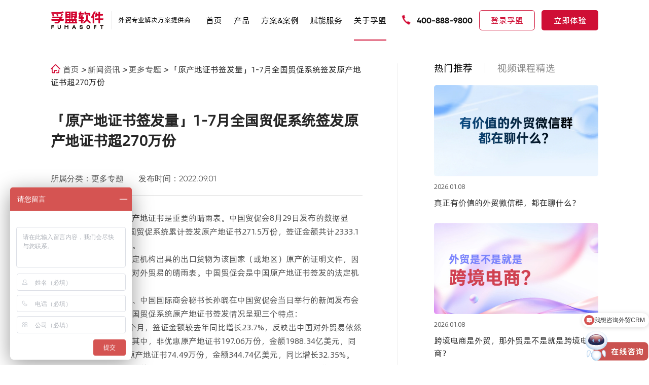

--- FILE ---
content_type: text/html; charset=utf-8
request_url: https://www.fumasoft.com/news/949.html
body_size: 15410
content:
<!DOCTYPE html>
<html>
<head>
    <meta charset="utf-8">
    <meta http-equiv="X-UA-Compatible" content="IE=edge">
    <meta name="viewport" content="width=device-width, initial-scale=1.0">
    <title>「原产地证书签发量」1-7月全国贸促系统签发原产地证书超270万份-孚盟软件</title>
    <meta name="description" content="">
    <meta name="keywords" content="">
    <meta name="canonical" content='https://www.fumasoft.com/news/949.html'>
    <meta name="applicable-device" content="pc,mobile">
    <meta http-equiv="Cache-Control" content="no-transform"/> 
    <meta http-equiv="Cache-Control" content="no-siteapp"/>
    <link rel="stylesheet" href="/template/default/pc/skin/css/newstyle.css">
    <!--<link rel="stylesheet" href="/template/default/pc/skin/css/animate.css">-->
    <!--<link rel="stylesheet" href="/template/default/pc/skin/css/swiper-bundle.min.css">-->
    <!--<link rel="stylesheet" href="/template/default/pc/skin/css/share.min.css">-->
    <link rel="stylesheet" href="/template/default/pc/skin/layui/css/layui.css">
    <!--<link rel="stylesheet" href="/template/default/pc/skin/css/public.css">-->
    <!--<link rel="stylesheet" href="/template/default/pc/skin/css/style.css">-->
    <link rel="shortcut icon" href="/favicon.ico">
    
    <script src="//g.alicdn.com/frontend-lib/frontend-lib/2.3.74/antidom.js"></script><script src="//o.alicdn.com/frontend-lib/common-lib/jquery.min.js"></script><script src="/template/default/pc/skin/js/newjavascript.js"></script>
    <!--<script src="/template/default/pc/skin/js/jquery-3.3.1.min.js"></script>-->
    <!--<script src="/template/default/pc/skin/js/swiper.min.js"></script>-->
    <!--<script src="/template/default/pc/skin/js/swiper.animate1.0.2.min.js"></script>-->
    <!--<script src="/template/default/pc/skin/js/jquery.share.min.js"></script>-->
    <script src="/template/default/pc/skin/layui/layui.js"></script>
    <!--<meta http-equiv="Content-Security-Policy" content="upgrade-insecure-requests">-->
    <script>
var _hmt = _hmt || [];
(function() {
  if (window.location.hostname !== 'www.fumasoft.com' && 
      window.location.hostname !== 'fumasoft.com') {
    return;
  }
  var hm = document.createElement("script");
  hm.src = "https://hm.baidu.com/hm.js?c0a2a7df2324000edb9e536b3ad13cec";
  var s = document.getElementsByTagName("script")[0]; 
  s.parentNode.insertBefore(hm, s);
})();
</script>
<!-- Google tag (gtag.js) -->
<script async src="https://www.googletagmanager.com/gtag/js?id=G-SQZS4NKF2J"></script>
<script>
  window.dataLayer = window.dataLayer || [];
  function gtag(){dataLayer.push(arguments);}
  gtag('js', new Date());

  gtag('config', 'G-SQZS4NKF2J');
</script><!--tongji-->


</head>
<body>


<header class="header_container">
    <div class="w1620">
        <div class="box flexBetween">
            <div class="boxLeft ">
                <div class="flexBetween">
                    <div class="left">
                        <a href="/">
                            <img src="/uploads/allimg/20231101/069b566f7bc620a338f6954f2eb38c3c.png" alt="" class="img1">
                            <img src="/uploads/allimg/20231101/afdd5f9aa3c3bb8d52cee3c5b1cd051b.png" alt="" class="img2">
                        </a>
                    </div>
                    <div class="right">
                         外贸专业解决方案提供商                    </div>
                </div>
            </div>
            <nav class="flexCenter">
                <div class="item ">
                    <p><a href="/"> 首页 </a></p>
                </div>
                                <div class="item ">
                    <p><a href="/MX.html"> 产品 </a></p>
                    <section class="product_nav">
                        <div class="main flexBetween">

                            <div class="_left">
                                <ul>
                                                                        <li class="active"><a href="/business2.html"> <img src="/uploads/allimg/20230814/55139eb456e05fb83fcfbf3e431b1dbe.png" alt=""> 获客管理</a></li>
                                                                        <li class=""><a href="/MX.html"> <img src="/uploads/allimg/20230814/d14b792d28460a0f118eeb49333ad913.png" alt=""> 外贸客户管理</a></li>
                                                                        <li class=""><a href="/ERP.html"> <img src="/uploads/allimg/20231115/553648e6acedf4614ff463405e6cafc3.png" alt=""> 外贸业务管理</a></li>
                                                                        <li class=""><a href="/whatsapp.html"> <img src="/uploads/allimg/20240702/22c57fe9c35c731b1cf2a46ebf4e4fb7.png" alt=""> WhatsApp管理</a></li>
                                                                        <li class=""><a href="/ai.html"> <img src="/uploads/allimg/20240704/ca962b40664571f15365d64a79eff323.png" alt=""> 孚盟AI Pro</a></li>
                                                                    </ul>

                            </div>
                            <div class="_right ">
                                                                <div class="toggleMain active">
                                    <div class="flexStart">
                                                                                <div class="ite">
                                            <h5> <a href="/business2.html">找买家</a></h5>
                                                                                        <ul>
                                                                                                    <li><a href="/business2.html"> 贸易大数据</a></li>
                                                                                                    <li><a href="/business2.html"> 全网搜索</a></li>
                                                                                                    <li><a href="/business2.html"> AI自动开发</a></li>
                                                                                                    <li><a href="/business2.html"> 社媒获客</a></li>
                                                                                            </ul>
                                                                                    </div>
                                                                                <div class="ite">
                                            <h5> <a href="/check.html">客户背调</a></h5>
                                                                                        <ul>
                                                                                                    <li><a href="/check.html"> 采购商品</a></li>
                                                                                                    <li><a href="/check.html"> 采购周期</a></li>
                                                                                                    <li><a href="/check.html"> 供应链上下游</a></li>
                                                                                                    <li><a href="/check.html"> 供应链变更</a></li>
                                                                                            </ul>
                                                                                    </div>
                                                                                <div class="ite">
                                            <h5> <a href="/chance.html">商机获取</a></h5>
                                                                                        <ul>
                                                                                                    <li><a href="/chance.html"> 邮件营销 </a></li>
                                                                                                    <li><a href="/chance.html"> WhatsApp营销 </a></li>
                                                                                                    <li><a href="/chance.html"> 营销内容管理</a></li>
                                                                                                    <li><a href="/chance.html"> 营销分析</a></li>
                                                                                            </ul>
                                                                                    </div>
                                        
                                    </div>
                                </div>
                                                                <div class="toggleMain ">
                                    <div class="flexStart">
                                                                                <div class="ite">
                                            <h5> <a href="/MX.html?c=21#product">客户管理</a></h5>
                                                                                        <ul>
                                                                                                    <li><a href="/MX.html"> 智能建档</a></li>
                                                                                                    <li><a href="/MX.html"> 客户标签管理</a></li>
                                                                                                    <li><a href="/MX.html"> 客户跟进管理</a></li>
                                                                                                    <li><a href="/MX.html"> 联系人管理</a></li>
                                                                                                    <li><a href="/MX.html"> 客户移交管理</a></li>
                                                                                            </ul>
                                                                                    </div>
                                                                                <div class="ite">
                                            <h5> <a href="/MX.html?c=22#product">公海客户</a></h5>
                                                                                        <ul>
                                                                                                    <li><a href="/MX.html"> 分配/领取管理</a></li>
                                                                                                    <li><a href="/MX.html"> 私海保护管理</a></li>
                                                                                                    <li><a href="/MX.html"> 流转周期管理</a></li>
                                                                                            </ul>
                                                                                    </div>
                                                                                <div class="ite">
                                            <h5> <a href="/MX.html?c=23#product">邮件管理</a></h5>
                                                                                        <ul>
                                                                                                    <li><a href="/MX.html"> 自动分发管理</a></li>
                                                                                                    <li><a href="/MX.html"> 智能识别</a></li>
                                                                                                    <li><a href="/MX.html"> 下属邮件管理</a></li>
                                                                                                    <li><a href="/MX.html"> AI询盘回复管理</a></li>
                                                                                                    <li><a href="/MX.html"> 邮件追踪</a></li>
                                                                                                    <li><a href="/MX.html"> 群发单显</a></li>
                                                                                            </ul>
                                                                                    </div>
                                                                                <div class="ite">
                                            <h5> <a href="/MX.html?c=24#product">商机管理</a></h5>
                                                                                        <ul>
                                                                                                    <li><a href="/MX.html"> 商机流程管理</a></li>
                                                                                                    <li><a href="/MX.html"> 商机跟进管理</a></li>
                                                                                                    <li><a href="/MX.html"> 赢单分析</a></li>
                                                                                                    <li><a href="/MX.html"> 堵点分析</a></li>
                                                                                            </ul>
                                                                                    </div>
                                                                                <div class="ite">
                                            <h5> <a href="/MX.html?c=25#product">WhatsApp社媒管理</a></h5>
                                                                                        <ul>
                                                                                                    <li><a href="/MX.html"> WhatsApp管理</a></li>
                                                                                                    <li><a href="/MX.html"> Facebook管理</a></li>
                                                                                                    <li><a href="/MX.html"> Instagram管理</a></li>
                                                                                                    <li><a href="/MX.html"> 企微管理</a></li>
                                                                                            </ul>
                                                                                    </div>
                                        
                                    </div>
                                </div>
                                                                <div class="toggleMain ">
                                    <div class="flexStart">
                                                                                <div class="ite">
                                            <h5> <a href="/commm.html">商品管理</a></h5>
                                                                                        <ul>
                                                                                                    <li><a href="/commm.html?c=21#product"> 个性化属性配置</a></li>
                                                                                                    <li><a href="/commm.html?c=22#product"> 图片管理</a></li>
                                                                                                    <li><a href="/commm.html?c=23#product"> 价格管理</a></li>
                                                                                                    <li><a href="/commm.html?c=24#product"> 营销落地页管理</a></li>
                                                                                            </ul>
                                                                                    </div>
                                                                                <div class="ite">
                                            <h5> <a href="/anall.html">线索管理</a></h5>
                                                                                        <ul>
                                                                                                    <li><a href="/anall.html?c=21#product"> 线索分配管理</a></li>
                                                                                                    <li><a href="/anall.html?c=22#product"> 跟进管理</a></li>
                                                                                                    <li><a href="/anall.html?c=23#product"> 成交分析</a></li>
                                                                                            </ul>
                                                                                    </div>
                                                                                <div class="ite">
                                            <h5> <a href="/sales.html">销售管理</a></h5>
                                                                                        <ul>
                                                                                                    <li><a href="/sales.html?c=21#product"> 报价管理</a></li>
                                                                                                    <li><a href="/sales.html?c=22#product"> 寄样管理</a></li>
                                                                                                    <li><a href="/sales.html?c=23#product"> 订单管理</a></li>
                                                                                                    <li><a href="/sales.html?c=24#product"> 收款核销</a></li>
                                                                                                    <li><a href="/sales.html?c=25#product"> 跟单管理</a></li>
                                                                                                    <li><a href="/sales.html?c=26#product"> 审批管理</a></li>
                                                                                            </ul>
                                                                                    </div>
                                                                                <div class="ite">
                                            <h5> <a href="/ERP.html">出货流程管理</a></h5>
                                                                                        <ul>
                                                                                                    <li><a href="/ERP.html?c=21#product"> 供应商管理</a></li>
                                                                                                    <li><a href="/ERP.html?c=22#product"> 采购管理</a></li>
                                                                                                    <li><a href="/ERP.html?c=23#product"> 出口管理</a></li>
                                                                                                    <li><a href="/ERP.html?c=24#product"> 财务管理</a></li>
                                                                                            </ul>
                                                                                    </div>
                                        
                                    </div>
                                </div>
                                                                <div class="toggleMain ">
                                    <div class="flexStart">
                                                                                <div class="ite">
                                            <h5> <a href="/whatsapp.html?c=21#product">WhatsApp获客</a></h5>
                                                                                        <ul>
                                                                                                    <li><a href="/whatsapp.html?c=21#product"> 开发自动化</a></li>
                                                                                                    <li><a href="/whatsapp.html?c=21#product"> 自动触达</a></li>
                                                                                            </ul>
                                                                                    </div>
                                                                                <div class="ite">
                                            <h5> <a href="/whatsapp.html?c=22#product">营销透视</a></h5>
                                                                                        <ul>
                                                                                                    <li><a href="/whatsapp.html?c=22#product"> 营销状态追踪</a></li>
                                                                                                    <li><a href="/whatsapp.html?c=22#product"> 二次营销</a></li>
                                                                                            </ul>
                                                                                    </div>
                                                                                <div class="ite">
                                            <h5> <a href="/whatsapp.html?c=23#product">一键在线沟通</a></h5>
                                                                                        <ul>
                                                                                                    <li><a href="/whatsapp.html?c=23#product"> 账号自动采集</a></li>
                                                                                                    <li><a href="/whatsapp.html?c=23#product"> 账号自动验证</a></li>
                                                                                                    <li><a href="/whatsapp.html?c=23#product"> 一键在线沟通</a></li>
                                                                                                    <li><a href="/whatsapp.html?c=23#product"> 公共账号</a></li>
                                                                                            </ul>
                                                                                    </div>
                                                                                <div class="ite">
                                            <h5> <a href="/whatsapp.html?c=24#product">智能建档</a></h5>
                                                                                        <ul>
                                                                                                    <li><a href="/whatsapp.html?c=24#product"> 集成CRM</a></li>
                                                                                                    <li><a href="/whatsapp.html?c=24#product"> 快速建档</a></li>
                                                                                            </ul>
                                                                                    </div>
                                                                                <div class="ite">
                                            <h5> <a href="/whatsapp.html?c=25#product">沟通记录留存</a></h5>
                                                                                        <ul>
                                                                                                    <li><a href="/whatsapp.html?c=25#product"> 多账号管理</a></li>
                                                                                                    <li><a href="/whatsapp.html?c=25#product"> 聊天记录管理</a></li>
                                                                                                    <li><a href="/whatsapp.html?c=25#product"> 聊天记录同步</a></li>
                                                                                            </ul>
                                                                                    </div>
                                                                                <div class="ite">
                                            <h5> <a href="/whatsapp.html?c=26#product"> AI智能摘要</a></h5>
                                                                                        <ul>
                                                                                                    <li><a href="/whatsapp.html?c=26#product"> 内容自动分析</a></li>
                                                                                                    <li><a href="/whatsapp.html?c=26#product"> 自动提取</a></li>
                                                                                                    <li><a href="/whatsapp.html?c=26#product"> 状态自动同步</a></li>
                                                                                            </ul>
                                                                                    </div>
                                        
                                    </div>
                                </div>
                                                                <div class="toggleMain ">
                                    <div class="flexStart">
                                                                                <div class="ite">
                                            <h5> <a href="/ai.html?c=21#product">获客智能体</a></h5>
                                                                                        <ul>
                                                                                                    <li><a href="/ai.html?c=21#product"> 孚盟AI获客宝</a></li>
                                                                                                    <li><a href="/ai.html?c=21#product"> AI找买家</a></li>
                                                                                                    <li><a href="/ai.html?c=21#product"> AI客户背调</a></li>
                                                                                                    <li><a href="/ai.html?c=21#product"> AI打招呼</a></li>
                                                                                            </ul>
                                                                                    </div>
                                                                                <div class="ite">
                                            <h5> <a href="/ai.html?c=22#product">营销智能体</a></h5>
                                                                                        <ul>
                                                                                                    <li><a href="/ai.html?c=22#product"> AI营销</a></li>
                                                                                                    <li><a href="/ai.html?c=22#product"> AI写开发信</a></li>
                                                                                                    <li><a href="/ai.html?c=22#product"> AI邮件智能测评</a></li>
                                                                                                    <li><a href="/ai.html?c=22#product"> AI图文、视频、卖点提炼</a></li>
                                                                                            </ul>
                                                                                    </div>
                                                                                <div class="ite">
                                            <h5> <a href="/ai.html?c=23#product">线索智能体</a></h5>
                                                                                        <ul>
                                                                                                    <li><a href="/ai.html?c=23#product"> AI客户洞察</a></li>
                                                                                                    <li><a href="/ai.html?c=23#product"> 线索自动分配</a></li>
                                                                                                    <li><a href="/ai.html?c=23#product"> AI智能建档</a></li>
                                                                                            </ul>
                                                                                    </div>
                                                                                <div class="ite">
                                            <h5> <a href="/ai.html?c=24#product">沟通智能体</a></h5>
                                                                                        <ul>
                                                                                                    <li><a href="/ai.html?c=24#product"> AI智能回复</a></li>
                                                                                                    <li><a href="/ai.html?c=24#product"> AI意图追踪</a></li>
                                                                                                    <li><a href="/ai.html?c=24#product"> 智能会话分拣</a></li>
                                                                                            </ul>
                                                                                    </div>
                                                                                <div class="ite">
                                            <h5> <a href="/ai.html?c=25#product">客户智能体</a></h5>
                                                                                        <ul>
                                                                                                    <li><a href="/ai.html?c=25#product"> AI客户画像</a></li>
                                                                                                    <li><a href="/ai.html?c=25#product"> AI智能客群</a></li>
                                                                                                    <li><a href="/ai.html?c=25#product"> AI行动指南</a></li>
                                                                                                    <li><a href="/ai.html?c=25#product"> AI智能客服</a></li>
                                                                                            </ul>
                                                                                    </div>
                                                                                <div class="ite">
                                            <h5> <a href="/ai.html?c=26#product">团队智能体</a></h5>
                                                                                        <ul>
                                                                                                    <li><a href="/ai.html?c=26#product"> AI沟通质检</a></li>
                                                                                                    <li><a href="/ai.html?c=26#product"> AI业绩数据</a></li>
                                                                                                    <li><a href="/ai.html?c=26#product"> AI沟通意图追踪</a></li>
                                                                                            </ul>
                                                                                    </div>
                                                                                <div class="ite">
                                            <h5> <a href="/ai.html?c=27#product">数据智能体</a></h5>
                                                                                        <ul>
                                                                                                    <li><a href="/ai.html?c=27#product"> 智能数据助理</a></li>
                                                                                                    <li><a href="/ai.html?c=27#product"> 智能任务处理</a></li>
                                                                                                    <li><a href="/ai.html?c=27#product"> Boss助理</a></li>
                                                                                            </ul>
                                                                                    </div>
                                        
                                    </div>
                                </div>
                                
                            </div>
                        </div>
                    </section>

                </div>
                                <div class="item">
                        <p><a href="/solution2.html">方案&amp;案例 </a></p>
                        
                        <section class="case_nav">
                            <div class="main flexBetween">
                                <div class="_left">
                                    <ul>
                                                                                <li class="active"><a href="/anli.html"> <img src="/uploads/allimg/20230911/2eba2c1edd6c6cff32059e3bfc988036.png" alt=""> 行业案例</a></li>
                                                                                <li class=""><a href="/solution1.html"> <img src="/uploads/allimg/20230911/a89cba43cb8528928ff4be326c8ff1f4.png" alt=""> 解决方案</a></li>
                                                                            </ul>
                                </div>
                                <div class="_right">
                                                                        <div class="toggleMain active">
                                        <div class="m flexBetween">
                                            <div class="m_l">
                                                                                                <div class="ite">
                                                    <a href="/anli_1.html">
                                                        <figcaption>机械设备 </figcaption>
                                                        <figure><img src="/uploads/allimg/20240704/da603d488c0a410eec68a9ad15c65fb9.png" alt=""> </figure>
                                                    </a>
                                                </div>
                                                                                                <div class="ite">
                                                    <a href="/anli_2.html">
                                                        <figcaption>新能源 </figcaption>
                                                        <figure><img src="/uploads/allimg/20240705/7ef9739d57529c29df507bd9bd63f682.jpg" alt=""> </figure>
                                                    </a>
                                                </div>
                                                                                                <div class="ite">
                                                    <a href="/anli_3.html">
                                                        <figcaption>服装纺织 </figcaption>
                                                        <figure><img src="/uploads/allimg/20240705/f7613c590e69ecdc0a877d811d56194c.jpg" alt=""> </figure>
                                                    </a>
                                                </div>
                                                                                                <div class="ite">
                                                    <a href="/anli_4.html">
                                                        <figcaption>汽车配件 </figcaption>
                                                        <figure><img src="/uploads/allimg/20240705/12d3c138a97ac0ac1910d72942018774.jpg" alt=""> </figure>
                                                    </a>
                                                </div>
                                                                                                <div class="ite">
                                                    <a href="/anli_5.html">
                                                        <figcaption>医疗器械 </figcaption>
                                                        <figure><img src="/uploads/allimg/20240705/412227ff1c96383e76d9b3ba16b3f703.jpg" alt=""> </figure>
                                                    </a>
                                                </div>
                                                                                                <div class="ite">
                                                    <a href="/anli_6.html">
                                                        <figcaption>电子家电 </figcaption>
                                                        <figure><img src="/uploads/allimg/20240705/532f88f93c989c192a79e7c9121703a5.jpg" alt=""> </figure>
                                                    </a>
                                                </div>
                                                                                                <div class="ite">
                                                    <a href="/anli_7.html">
                                                        <figcaption>灯具照明 </figcaption>
                                                        <figure><img src="/uploads/allimg/20240705/0ef8b8dc3e13ba7e7cbb949e34fc05dc.jpg" alt=""> </figure>
                                                    </a>
                                                </div>
                                                                                                <div class="ite">
                                                    <a href="/anli_8.html">
                                                        <figcaption>日用消费品 </figcaption>
                                                        <figure><img src="/uploads/allimg/20240705/66b983d5acb346e2360e4dfb98dafe3f.jpg" alt=""> </figure>
                                                    </a>
                                                </div>
                                                                                                <div class="ite">
                                                    <a href="/anli_9.html">
                                                        <figcaption>化工行业 </figcaption>
                                                        <figure><img src="/uploads/allimg/20240705/e2a7cd4e409a5cce5800d2e08ee67dde.jpg" alt=""> </figure>
                                                    </a>
                                                </div>
                                                                                                <div class="ite">
                                                    <a href="/anli_10.html">
                                                        <figcaption>礼品包装 </figcaption>
                                                        <figure><img src="/uploads/allimg/20240705/e23b45118c69257acf900983ee30c59f.jpg" alt=""> </figure>
                                                    </a>
                                                </div>
                                                                                                <div class="ite">
                                                    <a href="/anli_11.html">
                                                        <figcaption>五金工具 </figcaption>
                                                        <figure><img src="/uploads/allimg/20240705/240a68b35a499768269d597a2fbcee65.jpg" alt=""> </figure>
                                                    </a>
                                                </div>
                                                                                                <div class="ite">
                                                    <a href="/anli_12.html">
                                                        <figcaption>箱包鞋服 </figcaption>
                                                        <figure><img src="/uploads/allimg/20240705/d11dd3d6e1ed46a19efa7d98873bd527.jpg" alt=""> </figure>
                                                    </a>
                                                </div>
                                                                                                <div class="ite">
                                                    <a href="/anli_13.html">
                                                        <figcaption>办公文具 </figcaption>
                                                        <figure><img src="/uploads/allimg/20240705/cf9bafd98fbe86f5545e34b5da019be2.jpg" alt=""> </figure>
                                                    </a>
                                                </div>
                                                                                                <div class="ite">
                                                    <a href="/anli_14.html">
                                                        <figcaption>建材家具 </figcaption>
                                                        <figure><img src="/uploads/allimg/20240705/e6c32e62d5f1edc5ed9e88856128561a.jpg" alt=""> </figure>
                                                    </a>
                                                </div>
                                                                                                <div class="ite">
                                                    <a href="/anli_17.html">
                                                        <figcaption>跨境物流 </figcaption>
                                                        <figure><img src="/uploads/allimg/20240705/262af602e6fb73bfccd927c7eb6d2d79.jpg" alt=""> </figure>
                                                    </a>
                                                </div>
                                                                                                <div class="ite">
                                                    <a href="/anli_15.html">
                                                        <figcaption>行业领袖 </figcaption>
                                                        <figure><img src="/uploads/allimg/20240704/b02512a43bce74642c6ab94b06199288.jpg" alt=""> </figure>
                                                    </a>
                                                </div>
                                                                                             
                                            </div>
                                            <div class="m_r radui">
                                                                                            <figure> <img src="/template/default/pc/skin/images/0704_01.jpg" alt=""></figure>
                                                <figcaption>
                                                    <div class="content1">
                                                        更多案例                                                    </div>
                                                    <div class="content2">
                                                        超过60000+家外贸企业，使用孚盟软件产品及服务                                                    </div>
                                                    <div class="content3">
                                                        <div class="home_link1 color">
                                                            <a class="a" href="/anli.html">
                                                                <span> 立即查看 <i
                                                                        class="layui-icon layui-icon-right"></i></span>
                                                            </a>
                                                        </div>
                                                    </div>
                                                </figcaption>
                                                    
                                            </div>
                                        </div>
                                    </div>
                                                                                                            <div class="toggleMain ">
                                        <!--<div class="mm">-->
                                        <!--    -->
                                        <!--    <div class="ite">-->
                                        <!--        <a href="/solution1.html">-->
                                        <!--            <div class="content1">-->
                                        <!--                外贸获客解决方案-->
                                        <!--            </div>-->
                                        <!--            <div class="content2">-->
                                        <!--                提升开发效率，突破获客瓶颈-->
                                        <!--            </div>-->
                                        <!--            <div class="content3">-->
                                        <!--                <div class="home_link1 color">-->
                                        <!--                    <div class="a" >-->
                                        <!--                        <span>-->
                                        <!--                            立即查看-->
                                        <!--                            <i class="layui-icon layui-icon-right"></i>-->
                                        <!--                        </span>-->
                                        <!--                    </div>-->
                                        <!--                </div>-->
                                        <!--            </div>-->
                                        <!--        </a>-->
                                        <!--        <div class="img"><img src="/template/default/pc/skin/images/582.svg" alt=""></div>-->
                                        <!--    </div>-->
                                        <!--    -->
                                        <!--    <div class="ite">-->
                                        <!--        <a href="/solution2.html">-->
                                        <!--            <div class="content1">-->
                                        <!--                外贸全流程解决方案-->
                                        <!--            </div>-->
                                        <!--            <div class="content2">-->
                                        <!--                构建销售管理闭环，驱动企业高效运营-->
                                        <!--            </div>-->
                                        <!--            <div class="content3">-->
                                        <!--                <div class="home_link1 color">-->
                                        <!--                    <div class="a" >-->
                                        <!--                        <span>-->
                                        <!--                            立即查看-->
                                        <!--                            <i class="layui-icon layui-icon-right"></i>-->
                                        <!--                        </span>-->
                                        <!--                    </div>-->
                                        <!--                </div>-->
                                        <!--            </div>-->
                                        <!--        </a>-->
                                        <!--        <div class="img"><img src="/uploads/allimg/20250508/aa9685edb163b4eefbe45099b6d34c8d.svg" alt=""></div>-->
                                        <!--    </div>-->
                                        <!--    -->
                                        <!--    <div class="ite">-->
                                        <!--        <a href="/solution4.html">-->
                                        <!--            <div class="content1">-->
                                        <!--                客户管理解决方案&lt;span&gt;NEW&lt;/span&gt;-->
                                        <!--            </div>-->
                                        <!--            <div class="content2">-->
                                        <!--                全生命周期精细化运营客户价值-->
                                        <!--            </div>-->
                                        <!--            <div class="content3">-->
                                        <!--                <div class="home_link1 color">-->
                                        <!--                    <div class="a" >-->
                                        <!--                        <span>-->
                                        <!--                            立即查看-->
                                        <!--                            <i class="layui-icon layui-icon-right"></i>-->
                                        <!--                        </span>-->
                                        <!--                    </div>-->
                                        <!--                </div>-->
                                        <!--            </div>-->
                                        <!--        </a>-->
                                        <!--        <div class="img"><img src="/uploads/allimg/20250513/21fe99968b28c14c6c1ad610b35feabd.svg" alt=""></div>-->
                                        <!--    </div>-->
                                        <!--    -->
                                        <!--    <div class="ite">-->
                                        <!--        <a href="/solution5.html">-->
                                        <!--            <div class="content1">-->
                                        <!--                沟通管理解决方案&lt;span&gt;NEW&lt;/span&gt;-->
                                        <!--            </div>-->
                                        <!--            <div class="content2">-->
                                        <!--                聚合管理邮件、WhatsApp与社媒线上渠道-->
                                        <!--            </div>-->
                                        <!--            <div class="content3">-->
                                        <!--                <div class="home_link1 color">-->
                                        <!--                    <div class="a" >-->
                                        <!--                        <span>-->
                                        <!--                            立即查看-->
                                        <!--                            <i class="layui-icon layui-icon-right"></i>-->
                                        <!--                        </span>-->
                                        <!--                    </div>-->
                                        <!--                </div>-->
                                        <!--            </div>-->
                                        <!--        </a>-->
                                        <!--        <div class="img"><img src="/uploads/allimg/20250513/5cc5d00680570ee9989df34cdbb5c3a8.svg" alt=""></div>-->
                                        <!--    </div>-->
                                        <!--    -->
                                        <!--    <div class="ite">-->
                                        <!--        <a href="/solution6.html">-->
                                        <!--            <div class="content1">-->
                                        <!--                AI全场景提效解决方案&lt;span&gt;NEW&lt;/span&gt;-->
                                        <!--            </div>-->
                                        <!--            <div class="content2">-->
                                        <!--                用AI推动外贸业务增长-->
                                        <!--            </div>-->
                                        <!--            <div class="content3">-->
                                        <!--                <div class="home_link1 color">-->
                                        <!--                    <div class="a" >-->
                                        <!--                        <span>-->
                                        <!--                            立即查看-->
                                        <!--                            <i class="layui-icon layui-icon-right"></i>-->
                                        <!--                        </span>-->
                                        <!--                    </div>-->
                                        <!--                </div>-->
                                        <!--            </div>-->
                                        <!--        </a>-->
                                        <!--        <div class="img"><img src="/uploads/allimg/20250616/d17ff3a1851709febeae5e6c8a3039f6.svg" alt=""></div>-->
                                        <!--    </div>-->
                                        <!--    -->
                                        <!--    <div class="ite">-->
                                        <!--        <a href="/solution3.html">-->
                                        <!--            <div class="content1">-->
                                        <!--                集团化解决方案-->
                                        <!--            </div>-->
                                        <!--            <div class="content2">-->
                                        <!--                构建以客户为中心的智能化销售管理体系-->
                                        <!--            </div>-->
                                        <!--            <div class="content3">-->
                                        <!--                <div class="home_link1 color">-->
                                        <!--                    <div class="a" >-->
                                        <!--                        <span>-->
                                        <!--                            立即查看-->
                                        <!--                            <i class="layui-icon layui-icon-right"></i>-->
                                        <!--                        </span>-->
                                        <!--                    </div>-->
                                        <!--                </div>-->
                                        <!--            </div>-->
                                        <!--        </a>-->
                                        <!--        <div class="img"><img src="/uploads/allimg/20250508/1c91546c1a7608107b10b6086ae3a932.svg" alt=""></div>-->
                                        <!--    </div>-->
                                        <!--    -->
                                           
                                        <!--</div>-->
                                        
                                        <div class="flexBetween">
                                          <div class="mmList">
                                            <div>
                                                
                                                                                          <a class="a ite" href="/solution1.html">
                                                <div class="le">
                                                  <img src="/template/default/pc/skin/images/582.svg" alt="">
                                                </div>
                                                <div class="ri">
                                                  <div class="div">
                                                    <p>外贸获客解决方案</p>
                                                  </div>
                                                  <div class="p">
                                                   提升开发效率，突破获客瓶颈                                                  </div>
                                                </div>
                                              </a>
                                              
                                                                                          <a class="a ite" href="/solution2.html">
                                                <div class="le">
                                                  <img src="/uploads/allimg/20250508/aa9685edb163b4eefbe45099b6d34c8d.svg" alt="">
                                                </div>
                                                <div class="ri">
                                                  <div class="div">
                                                    <p>外贸全流程解决方案</p>
                                                  </div>
                                                  <div class="p">
                                                   构建销售管理闭环，驱动企业高效运营                                                  </div>
                                                </div>
                                              </a>
                                              
                                                                                          <a class="a ite" href="/solution4.html">
                                                <div class="le">
                                                  <img src="/uploads/allimg/20250513/21fe99968b28c14c6c1ad610b35feabd.svg" alt="">
                                                </div>
                                                <div class="ri">
                                                  <div class="div">
                                                    <p>客户管理解决方案<span>NEW</span></p>
                                                  </div>
                                                  <div class="p">
                                                   全生命周期精细化运营客户价值                                                  </div>
                                                </div>
                                              </a>
                                              
                                                                                          <a class="a ite" href="/solution5.html">
                                                <div class="le">
                                                  <img src="/uploads/allimg/20250513/5cc5d00680570ee9989df34cdbb5c3a8.svg" alt="">
                                                </div>
                                                <div class="ri">
                                                  <div class="div">
                                                    <p>沟通管理解决方案<span>NEW</span></p>
                                                  </div>
                                                  <div class="p">
                                                   聚合管理邮件、WhatsApp与社媒线上渠道                                                  </div>
                                                </div>
                                              </a>
                                              
                                                                                          <a class="a ite" href="/solution6.html">
                                                <div class="le">
                                                  <img src="/uploads/allimg/20250616/d17ff3a1851709febeae5e6c8a3039f6.svg" alt="">
                                                </div>
                                                <div class="ri">
                                                  <div class="div">
                                                    <p>AI全场景提效解决方案<span>NEW</span></p>
                                                  </div>
                                                  <div class="p">
                                                   用AI推动外贸业务增长                                                  </div>
                                                </div>
                                              </a>
                                              
                                                                                          <a class="a ite" href="/solution3.html">
                                                <div class="le">
                                                  <img src="/uploads/allimg/20250508/1c91546c1a7608107b10b6086ae3a932.svg" alt="">
                                                </div>
                                                <div class="ri">
                                                  <div class="div">
                                                    <p>集团化解决方案</p>
                                                  </div>
                                                  <div class="p">
                                                   构建以客户为中心的智能化销售管理体系                                                  </div>
                                                </div>
                                              </a>
                                              
                                                                                        </div>
                                          </div>
                                          <div class="mmTj">
                                                                                        <a href="/solution1.html">
                                              <img src="/template/default/pc/skin/images/581.jpg" alt="">
                                              <figcaption>
                                                <div class="cont1">
                                                  孚盟数智化解决方案                                                </div>
                                                <div class="cont2">
                                                  沉淀20年，60000+外贸企业 各类业务场景难题和对应解决方案                                                </div>
                                              </figcaption>
                                            </a>
                                                                                      </div>
                                        </div>
                                    </div>
                                                                                                        </div>
                            </div>
                        </section>
                    </div>
                                 <div class="item item1 ">
                    <p><a href="/media.html"> 赋能服务 </a></p>
                                            <div class="select">
                            <ul>
                                                                <li class=""> <a href="/media.html">孚盟课堂</a> </li>
                                                                <li class=""> <a href="/meeting.html">线下沙龙</a> </li>
                                                                <li class=""> <a href="/interview.html">媒体大会</a> </li>
                                                            </ul>
                        </div>
                                    </div>
                                 <div class="item item1 active">
                    <p><a href="/business.html"> 关于孚盟 </a></p>
                                            <div class="select">
                            <ul>
                                                                <li class=""> <a href="/business.html">公司介绍</a> </li>
                                                                <li class=""> <a href="/culture.html">企业文化</a> </li>
                                                                <li class=""> <a href="/about24.html">联系我们</a> </li>
                                                                <li class=""> <a href="/Cooperation.html">合作伙伴</a> </li>
                                                                <li class="active"> <a href="/news.html">新闻资讯</a> </li>
                                                                <li class=""> <a href="/doc1.html">帮助中心</a> </li>
                                                                <li class=""> <a href="/download.html">下载中心</a> </li>
                                                            </ul>
                        </div>
                                    </div>
                                
            </nav>
            <div class="boxRight">
                <div class="flexCenter">
                    <div class="left">
                        <div>
                            <img src="/template/default/pc/skin/images/icon5.png" alt="" class="img1">
                            <img src="/template/default/pc/skin/images/icon11.png" alt="" class="img2">
                            <a href="tel:400-888-9800"> 400-888-9800</a>
                        </div>
                    </div>
                    <div class="button1">
                        <div class="home_link1">
                            <a class="a" target="_blank" href="https://fumamx.com/#/login" rel="nofollow"> 
                                <span> 登录孚盟</span>
                            </a>
                        </div>
                    </div>
                    <div class="button2">
                        <div class="home_link">
                            <a class="a"  href="/zhuceyuyue.html" rel="nofollow" target="_blank">
                                <span> 立即体验</span>
                            </a>
                        </div>
                    </div>
                </div>
            </div>
        </div>
    </div>
</header>

<div class="MobileMain">
    <section class="HeaderMobile">
        <div class="box">
            <div class="logo">
                <a href="/">
                    <img src="/uploads/allimg/20231101/afdd5f9aa3c3bb8d52cee3c5b1cd051b.png" alt="" class="img2">
                </a>
            </div>
            <div class="button">
                <div class="call">
                    <img src="/template/default/pc/skin/images/icon11.png" alt="" class="">
                    <a href="tel: 400-888-9800" rel="nofollow"> 400-888-9800</a>
                </div>

                <div class="menu">
                    <div class="menu_btn">
                        <p>
                            <span></span>
                            <span></span>
                            <span></span>
                        </p>
                    </div>
                </div>
            </div>
        </div>
    </section>
</div>

<section class="PhoneNav">
    <div class="box">
        <nav>
            <div class="item ">
                <p><a href="/">首页 </a> <i class="layui-icon layui-icon-right"></i></p>
            </div>
                        <div class="item ">
                <p><a href="/MX.html">产品</a> <span></span></p>
                                <ul class="item_two">
                                            <li class="">
                            <p><a >获客管理 <span></span></a></p>
                                                        <ul class="item_three">

                                <li>
                                                                        <p><a href="/business2.html">找买家 <i class="layui-icon layui-icon-right"></i></a></p>
                                                                        <p><a href="/check.html">客户背调 <i class="layui-icon layui-icon-right"></i></a></p>
                                                                        <p><a href="/chance.html">商机获取 <i class="layui-icon layui-icon-right"></i></a></p>
                                                                    </li>

                            </ul>
                                                    </li>
                                            <li class="">
                            <p><a >外贸客户管理 <span></span></a></p>
                                                        <ul class="item_three">

                                <li>
                                                                        <p><a href="/MX.html?c=21#product">客户管理 <i class="layui-icon layui-icon-right"></i></a></p>
                                                                        <p><a href="/MX.html?c=22#product">公海客户 <i class="layui-icon layui-icon-right"></i></a></p>
                                                                        <p><a href="/MX.html?c=23#product">邮件管理 <i class="layui-icon layui-icon-right"></i></a></p>
                                                                        <p><a href="/MX.html?c=24#product">商机管理 <i class="layui-icon layui-icon-right"></i></a></p>
                                                                        <p><a href="/MX.html?c=25#product">WhatsApp社媒管理 <i class="layui-icon layui-icon-right"></i></a></p>
                                                                    </li>

                            </ul>
                                                    </li>
                                            <li class="">
                            <p><a >外贸业务管理 <span></span></a></p>
                                                        <ul class="item_three">

                                <li>
                                                                        <p><a href="/commm.html">商品管理 <i class="layui-icon layui-icon-right"></i></a></p>
                                                                        <p><a href="/anall.html">线索管理 <i class="layui-icon layui-icon-right"></i></a></p>
                                                                        <p><a href="/sales.html">销售管理 <i class="layui-icon layui-icon-right"></i></a></p>
                                                                        <p><a href="/ERP.html">出货流程管理 <i class="layui-icon layui-icon-right"></i></a></p>
                                                                    </li>

                            </ul>
                                                    </li>
                                            <li class="">
                            <p><a >WhatsApp管理 <span></span></a></p>
                                                        <ul class="item_three">

                                <li>
                                                                        <p><a href="/whatsapp.html?c=21#product">WhatsApp获客 <i class="layui-icon layui-icon-right"></i></a></p>
                                                                        <p><a href="/whatsapp.html?c=22#product">营销透视 <i class="layui-icon layui-icon-right"></i></a></p>
                                                                        <p><a href="/whatsapp.html?c=23#product">一键在线沟通 <i class="layui-icon layui-icon-right"></i></a></p>
                                                                        <p><a href="/whatsapp.html?c=24#product">智能建档 <i class="layui-icon layui-icon-right"></i></a></p>
                                                                        <p><a href="/whatsapp.html?c=25#product">沟通记录留存 <i class="layui-icon layui-icon-right"></i></a></p>
                                                                        <p><a href="/whatsapp.html?c=26#product"> AI智能摘要 <i class="layui-icon layui-icon-right"></i></a></p>
                                                                    </li>

                            </ul>
                                                    </li>
                                            <li class="">
                            <p><a >孚盟AI Pro <span></span></a></p>
                                                        <ul class="item_three">

                                <li>
                                                                        <p><a href="/ai.html?c=21#product">获客智能体 <i class="layui-icon layui-icon-right"></i></a></p>
                                                                        <p><a href="/ai.html?c=22#product">营销智能体 <i class="layui-icon layui-icon-right"></i></a></p>
                                                                        <p><a href="/ai.html?c=23#product">线索智能体 <i class="layui-icon layui-icon-right"></i></a></p>
                                                                        <p><a href="/ai.html?c=24#product">沟通智能体 <i class="layui-icon layui-icon-right"></i></a></p>
                                                                        <p><a href="/ai.html?c=25#product">客户智能体 <i class="layui-icon layui-icon-right"></i></a></p>
                                                                        <p><a href="/ai.html?c=26#product">团队智能体 <i class="layui-icon layui-icon-right"></i></a></p>
                                                                        <p><a href="/ai.html?c=27#product">数据智能体 <i class="layui-icon layui-icon-right"></i></a></p>
                                                                    </li>

                            </ul>
                                                    </li>
                                    </ul>
                            </div>
                        <div class="item ">
                <p><a href="/solution2.html">方案&amp;案例</a> <span></span></p>
                                <ul class="item_two">
                                            <li class="">
                            <p><a >行业案例 <span></span></a></p>
                                                        <ul class="item_three">

                                <li>
                                                                        <p><a href="/anli_1.html">机械设备 <i class="layui-icon layui-icon-right"></i></a></p>
                                                                        <p><a href="/anli_2.html">新能源 <i class="layui-icon layui-icon-right"></i></a></p>
                                                                        <p><a href="/anli_3.html">服装纺织 <i class="layui-icon layui-icon-right"></i></a></p>
                                                                        <p><a href="/anli_4.html">汽车配件 <i class="layui-icon layui-icon-right"></i></a></p>
                                                                        <p><a href="/anli_5.html">医疗器械 <i class="layui-icon layui-icon-right"></i></a></p>
                                                                        <p><a href="/anli_6.html">电子家电 <i class="layui-icon layui-icon-right"></i></a></p>
                                                                        <p><a href="/anli_7.html">灯具照明 <i class="layui-icon layui-icon-right"></i></a></p>
                                                                        <p><a href="/anli_8.html">日用消费品 <i class="layui-icon layui-icon-right"></i></a></p>
                                                                        <p><a href="/anli_9.html">化工行业 <i class="layui-icon layui-icon-right"></i></a></p>
                                                                        <p><a href="/anli_10.html">礼品包装 <i class="layui-icon layui-icon-right"></i></a></p>
                                                                        <p><a href="/anli_11.html">五金工具 <i class="layui-icon layui-icon-right"></i></a></p>
                                                                        <p><a href="/anli_12.html">箱包鞋服 <i class="layui-icon layui-icon-right"></i></a></p>
                                                                        <p><a href="/anli_13.html">办公文具 <i class="layui-icon layui-icon-right"></i></a></p>
                                                                        <p><a href="/anli_14.html">建材家具 <i class="layui-icon layui-icon-right"></i></a></p>
                                                                        <p><a href="/anli_17.html">跨境物流 <i class="layui-icon layui-icon-right"></i></a></p>
                                                                        <p><a href="/anli_15.html">行业领袖 <i class="layui-icon layui-icon-right"></i></a></p>
                                                                    </li>

                            </ul>
                                                    </li>
                                            <li class="">
                            <p><a >解决方案 <span></span></a></p>
                                                        <ul class="item_three">

                                <li>
                                                                        <p><a href="/solution1.html">外贸获客解决方案 <i class="layui-icon layui-icon-right"></i></a></p>
                                                                        <p><a href="/solution2.html">外贸全流程解决方案 <i class="layui-icon layui-icon-right"></i></a></p>
                                                                        <p><a href="/solution4.html">客户管理解决方案&lt;span&gt;NEW&lt;/span&gt; <i class="layui-icon layui-icon-right"></i></a></p>
                                                                        <p><a href="/solution5.html">沟通管理解决方案&lt;span&gt;NEW&lt;/span&gt; <i class="layui-icon layui-icon-right"></i></a></p>
                                                                        <p><a href="/solution6.html">AI全场景提效解决方案&lt;span&gt;NEW&lt;/span&gt; <i class="layui-icon layui-icon-right"></i></a></p>
                                                                        <p><a href="/solution3.html">集团化解决方案 <i class="layui-icon layui-icon-right"></i></a></p>
                                                                    </li>

                            </ul>
                                                    </li>
                                    </ul>
                            </div>
                        <div class="item ">
                <p><a href="/media.html">赋能服务</a> <span></span></p>
                                <ul class="item_two">
                                            <li class="">
                            <p><a  href="/media.html">孚盟课堂 <i class="layui-icon layui-icon-right"></i> </a></p>
                                                    </li>
                                            <li class="">
                            <p><a  href="/meeting.html">线下沙龙 <i class="layui-icon layui-icon-right"></i> </a></p>
                                                    </li>
                                            <li class="">
                            <p><a  href="/interview.html">媒体大会 <i class="layui-icon layui-icon-right"></i> </a></p>
                                                    </li>
                                    </ul>
                            </div>
                        <div class="item ">
                <p><a href="/business.html">关于孚盟</a> <span></span></p>
                                <ul class="item_two">
                                            <li class="">
                            <p><a  href="/business.html">公司介绍 <i class="layui-icon layui-icon-right"></i> </a></p>
                                                    </li>
                                            <li class="">
                            <p><a  href="/culture.html">企业文化 <i class="layui-icon layui-icon-right"></i> </a></p>
                                                    </li>
                                            <li class="">
                            <p><a  href="/about24.html">联系我们 <i class="layui-icon layui-icon-right"></i> </a></p>
                                                    </li>
                                            <li class="">
                            <p><a  href="/Cooperation.html">合作伙伴 <i class="layui-icon layui-icon-right"></i> </a></p>
                                                    </li>
                                            <li class="">
                            <p><a >新闻资讯 <span></span></a></p>
                                                        <ul class="item_three">

                                <li>
                                                                        <p><a href="/news.html">孚盟资讯 <i class="layui-icon layui-icon-right"></i></a></p>
                                                                        <p><a href="/news5.html">外贸干货 <i class="layui-icon layui-icon-right"></i></a></p>
                                                                        <p><a href="/cpzt.html">产品专题 <i class="layui-icon layui-icon-right"></i></a></p>
                                                                        <p><a href="/companyfile1.html">贸易数据 <i class="layui-icon layui-icon-right"></i></a></p>
                                                                        <p><a href="/news27.html">更多专题 <i class="layui-icon layui-icon-right"></i></a></p>
                                                                    </li>

                            </ul>
                                                    </li>
                                            <li class="">
                            <p><a >帮助中心 <span></span></a></p>
                                                        <ul class="item_three">

                                <li>
                                                                        <p><a href="/doc1.html">常见问题 <i class="layui-icon layui-icon-right"></i></a></p>
                                                                    </li>

                            </ul>
                                                    </li>
                                            <li class="">
                            <p><a  href="/download.html">下载中心 <i class="layui-icon layui-icon-right"></i> </a></p>
                                                    </li>
                                    </ul>
                            </div>
            
            <div class="item ">
                <p><a target="_blank" href="https://fumamx.com/#/login" rel="nofollow">登录孚盟 </a> <i class="layui-icon layui-icon-right"></i></p>
            </div>
                <div class="item ">
                <p><a target="_blank" href="/zhuceyuyue.html" rel="nofollow" >立即体验 </a> <i class="layui-icon layui-icon-right"></i></p>
            </div>

        </nav>
    </div>
</section>


<!-- 关于我们banner模型 -->





<article class="news_info">
    <div class="w1620  p105_">
        <div class="box flexBetween">
            <div class="boxLeft">
                <section class="mbx wow animate__fadeInUp">

                    <a href="/"><img src="/template/default/pc/skin/images/img35.png" alt="">首页</a>
                    <i class="">></i>
                 
                    <a href="/news.html"> 新闻资讯 </a>
                    <i class="">></i>
                    <a href="/news27.html"> 更多专题 </a>
                    <i class="">></i>
                    <span>「原产地证书签发量」1-7月全国贸促系统签发原产地证书超270万份</span>
                </section>
                <div class="content0 wow animate__fadeInUp">
                   <h1> 「原产地证书签发量」1-7月全国贸促系统签发原产地证书超270万份</h1>
                </div>
                <div class="content1 flexBetween wow animate__fadeInUp">
                    <div class="left">
                        <span>所属分类：更多专题</span>
                        <span>发布时间：2022.09.01</span>
                    </div>
                    <div class="right flexBetween">
                        <div class="l">
                            <img src="" alt="">
                        </div>
                        <div class="r">
                                                    </div>
                    </div>
                </div>
                <div class="content2 wow animate__fadeInUp">
                    <p><span style="font-size:16px;">观察对外贸易形势，<a href="https://www.fumasoft.com/news/2222.html" target="_self">原产地证书</a>是重要的晴雨表。中国贸促会8月29日发布的数据显示，今年前7个月，全国贸促系统累计签发原产地证书271.5万份，签证金额共计2333.1亿美元，实现较快增长。</span></p><p><span style="font-size:16px;">原产地证书是出口国特定机构出具的出口货物为该国家（或地区）原产的证明文件，因此其签发情况也被视为对外贸易的晴雨表。中国贸促会是中国原产地证书签发的法定机构之一。</span></p><p><span style="font-size:16px;">中国贸促会新闻发言人、中国国际商会秘书长孙晓在中国贸促会当日举行的新闻发布会上介绍，今年以来，全国贸促系统原产地证书签发情况呈现三个特点：</span></p><p><span style="font-size:16px;">一是增长速度快。前7个月，签证金额较去年同比增长23.7%，反映出中国对外贸易依然延续稳中向好的态势。其中，非优惠原产地证书197.06万份，金额1988.34亿美元，同比增长22.28%；优惠原产地证书74.49万份，金额344.74亿美元，同比增长32.35%。</span></p><p><span style="font-size:16px;">二是服务企业量大面广。前7个月，共为全国30个省区市8万多家外贸企业签发原产地证书，涉及机电、化工、纺织、汽车等多个行业。</span></p><p><span style="font-size:16px;">三是《区域全面经济伙伴关系协定》（RCEP）原产地证书的签发成为新的增长点。前7个月，签发RCEP原产地证书7.02万份，金额34.32亿美元，出口国涵盖所有已实施协定的12个成员国，办证企业累计超过1.5万家，预计为中国出口产品在RCEP进口成员国减免关税约0.52亿美元。（转自人民日报海外版</span>）</p><p><img alt="「原产地证书签发量」1-7月全国贸促系统签发原产地证书超270万份" id="1853" src="/repository/image/eec4d3ef-8785-4e71-8e0d-852ba49b772f.png" style="max-width:100%!important;height:auto;width: 100%; height: auto;"/></p>                </div>

                <section class="UpDown">
                                        <div class="ellipsis wow animate__fadeInUp"> 上一条：<a href="/news/950.html">为遏制高通胀 欧洲央行启动十余年来首次加息 </a></div>
                                        <div class="ellipsis wow animate__fadeInUp"> 下一条：<a href="/news/948.html">化工外贸业务要怎么搜索客户？ </a></div>
                                    </section>
                <div class="link flexCenter wow animate__fadeInUp">
                    <div class="home_link">
                        <a class="a" href="/news27.html">
                            <span> 返回列表</span>
                        </a>
                    </div>
                </div>

            </div>
            <div class="boxRight">
                <div class="list list1">
                    <div class="toggle flexStart wow animate__fadeInUp">

                        <p class="active"> 热门推荐</p>
                        <p> 视频课程精选</p>
                    </div>
                    <div class="toggle_main wow animate__fadeInUp">
                        <div class="list_item active">
                            <div>
                                <!--                                调用当前分类新闻(调取最新)-->
                                                                <a href="/news/4802.html" title="真正有价值的外贸微信群，都在聊什么？">
                                    <figure><img src="/uploads/allimg/20260108/222b3b1b65a903fa077c8806027557a1.jpg" alt="真正有价值的外贸微信群，都在聊什么？"></figure>
                                    <div class="time"> 2026.01.08 </div>
                                    <figcaption class="ellipsis2"> 真正有价值的外贸微信群，都在聊什么？</figcaption>
                                </a>
                                                                <a href="/news/4801.html" title="跨境电商是外贸，那外贸是不是就是跨境电商？">
                                    <figure><img src="/uploads/allimg/20260108/9beb062c5791665e0e1dccf939fc90b1.jpg" alt="跨境电商是外贸，那外贸是不是就是跨境电商？"></figure>
                                    <div class="time"> 2026.01.08 </div>
                                    <figcaption class="ellipsis2"> 跨境电商是外贸，那外贸是不是就是跨境电商？</figcaption>
                                </a>
                                                                <a href="/news/4790.html" title="已经快2026年了，箱包出口企业怎么才能把货卖出去赚到钱？">
                                    <figure><img src="/uploads/allimg/20251209/07bc6c6da9b05719fed166fe282eaf01.jpg" alt="已经快2026年了，箱包出口企业怎么才能把货卖出去赚到钱？"></figure>
                                    <div class="time"> 2025.12.09 </div>
                                    <figcaption class="ellipsis2"> 已经快2026年了，箱包出口企业怎么才能把货卖出去赚到钱？</figcaption>
                                </a>
                                
                            </div>
                        </div>

                        <div class="list_item list_item1">
                            <div>
<!--                                调取视频课程(内推)-->
                                                                <a href="/media/4410.html" title="【孚盟AI Pro】AI Agent&mdash;&mdash;业务好助手，增长更轻松">
                                    <figure><img src="/uploads/allimg/20250731/855818de2ac3c237f3aaf5f2a8f92f4b.jpg" alt="【孚盟AI Pro】AI Agent&mdash;&mdash;业务好助手，增长更轻松"></figure>
                                    <figcaption> 【孚盟AI Pro】AI Agent&mdash;&mdash;业务好助手，增长更轻松 </figcaption>
                                </a>
                                                                <a href="/media/4409.html" title="【孚盟AI Pro】外贸CRM+AI&mdash;&mdash;AI客户画像">
                                    <figure><img src="/uploads/allimg/20250731/aba44049aa3b6c3b773b8b4c86e67b4e.jpg" alt="【孚盟AI Pro】外贸CRM+AI&mdash;&mdash;AI客户画像"></figure>
                                    <figcaption> 【孚盟AI Pro】外贸CRM+AI&mdash;&mdash;AI客户画像 </figcaption>
                                </a>
                                                                <a href="/media/4411.html" title="【孚盟AI Pro】外贸CRM+AI&mdash;&mdash;AI线索自动化">
                                    <figure><img src="/uploads/allimg/20250731/9f05eaf752a14129d075b73bedf848fb.jpg" alt="【孚盟AI Pro】外贸CRM+AI&mdash;&mdash;AI线索自动化"></figure>
                                    <figcaption> 【孚盟AI Pro】外贸CRM+AI&mdash;&mdash;AI线索自动化 </figcaption>
                                </a>
                                                            </div>

                        </div>

                    </div>
                </div>
                <div class="list list2">
                    <div class="toggle flexStart wow animate__fadeInUp">
                        <p class="active"> 更多专题</p>
                        <p> 海关数据相关</p>
                    </div>
                    <div class="toggle_main wow animate__fadeInUp">
                        <div class="list_item active">
                            <div>
<!--                                调取业务管理专题(更多专题)-->
                                                                <a href="/news/4802.html" title="真正有价值的外贸微信群，都在聊什么？">
                                    <figure><img src="/uploads/allimg/20260108/222b3b1b65a903fa077c8806027557a1.jpg" alt="真正有价值的外贸微信群，都在聊什么？"></figure>
                                    <div class="time"> 2026.01.08  </div>
                                    <figcaption class="ellipsis2"> 真正有价值的外贸微信群，都在聊什么？</figcaption>
                                </a>
                                                                <a href="/news/4801.html" title="跨境电商是外贸，那外贸是不是就是跨境电商？">
                                    <figure><img src="/uploads/allimg/20260108/9beb062c5791665e0e1dccf939fc90b1.jpg" alt="跨境电商是外贸，那外贸是不是就是跨境电商？"></figure>
                                    <div class="time"> 2026.01.08  </div>
                                    <figcaption class="ellipsis2"> 跨境电商是外贸，那外贸是不是就是跨境电商？</figcaption>
                                </a>
                                                                <a href="/news/4790.html" title="已经快2026年了，箱包出口企业怎么才能把货卖出去赚到钱？">
                                    <figure><img src="/uploads/allimg/20251209/07bc6c6da9b05719fed166fe282eaf01.jpg" alt="已经快2026年了，箱包出口企业怎么才能把货卖出去赚到钱？"></figure>
                                    <div class="time"> 2025.12.09  </div>
                                    <figcaption class="ellipsis2"> 已经快2026年了，箱包出口企业怎么才能把货卖出去赚到钱？</figcaption>
                                </a>
                                                            </div>
                        </div>
                        <div class="list_item">

                            <div>
<!--                                调用获客管理专题(调取最新)-->
                                                                <a href="/news/3751.html" title="外贸市场中如何利用工具深挖同行信息">
                                    <figure><img src="/uploads/allimg/20241203/ccc699f0fbe6c92879213e62d9879c9d.jpg" alt="外贸市场中如何利用工具深挖同行信息"></figure>
                                    <div class="time"> 2024.12.03 </div>
                                    <figcaption class="ellipsis2"> 外贸市场中如何利用工具深挖同行信息</figcaption>
                                </a>
                                                                <a href="/news/3658.html" title="如何正确使用海关数据开发客户？">
                                    <figure><img src="/uploads/allimg/20240904/66f708c7996405938c78a1a1fc97f180.jpg" alt="如何正确使用海关数据开发客户？"></figure>
                                    <div class="time"> 2024.09.03 </div>
                                    <figcaption class="ellipsis2"> 如何正确使用海关数据开发客户？</figcaption>
                                </a>
                                                                <a href="/news/3297.html" title="轻松查找外贸客户邮箱的软件">
                                    <figure><img src="/uploads/allimg/20240607/b2643c2ac9517c71407e15715b81d361.jpg" alt="轻松查找外贸客户邮箱的软件"></figure>
                                    <div class="time"> 2024.06.07 </div>
                                    <figcaption class="ellipsis2"> 轻松查找外贸客户邮箱的软件</figcaption>
                                </a>
                                                            </div>

                        </div>

                    </div>
                </div>
            </div>
        </div>
    </div>
</article>




<article class="HomeAdvertisement">
    <div class="img"><img src="/uploads/allimg/20240119/787d44eac16f5cc10345096583034a1a.jpg" alt=""></div>
    <div class="position">
        <div class="main">
            <div class="top wow animate__fadeInUp"> 眼见为实 马上体验 </div>
            <div class="bot flexCenter wow animate__fadeInUp">
                <div class="button2">
                    <div class="home_link">
                        <a class="a" target="_blank" href="/zhuceyuyue.html" rel="nofollow">
                            <span> 立即体验</span>
                        </a>
                    </div>
                </div>
                <div class="button1">
                    <div class="home_link1">
                        <a class="a" onclick="alertNew()" rel="nofollow">
                            <span> 在线咨询</span>
                        </a>
                    </div>
                </div>
            </div>
        </div>
    </div>
</article>

<footer class="footer_container">
    <div class="w1620">
        <div class="boxTop flexBetween wow animate__fadeInUp">
            <div class="boxLeft flexStart">
                                <div class="item">
                    <h5> 产品 </h5>
                                        <ul>
                                                <li><a href="/business2.html"> 获客管理</a></li>
                                                                                                <li><a href="/MX.html"> 外贸客户管理</a></li>
                                                                                                <li><a href="/ERP.html"> 外贸业务管理</a></li>
                                                                                                <li><a href="/whatsapp.html"> WhatsApp管理</a></li>
                                                                                                <li><a href="/ai.html"> 孚盟AI Pro</a></li>
                                                                                            </ul>
                                    </div>
                                <div class="item">
                    <h5> 方案&amp;案例 </h5>
                                        <ul>
                                                <li><a href="/anli.html"> 行业案例</a></li>
                                                                                                <li><a href="/solution1.html"> 外贸获客解决方案</a></li>
                                                <li><a href="/solution2.html"> 外贸全流程解决方案</a></li>
                                                <li><a href="/solution4.html"> 客户管理解决方案</a></li>
                                                <li><a href="/solution5.html"> 沟通管理解决方案</a></li>
                                                <li><a href="/solution6.html"> AI全场景提效解决方案</a></li>
                                                <li><a href="/solution3.html"> 集团化解决方案</a></li>
                                                                                            </ul>
                                    </div>
                                <div class="item">
                    <h5> 赋能服务 </h5>
                                        <ul>
                                                <li><a href="/media.html"> 孚盟课堂</a></li>
                                                                                                <li><a href="/meeting.html"> 线下沙龙</a></li>
                                                                                                <li><a href="/interview.html"> 媒体大会</a></li>
                                                                                            </ul>
                                    </div>
                                <div class="item">
                    <h5> 关于孚盟 </h5>
                                        <ul>
                                                <li><a href="/business.html"> 公司介绍</a></li>
                                                                                                <li><a href="/culture.html"> 企业文化</a></li>
                                                                                                <li><a href="/about24.html"> 联系我们</a></li>
                                                                                                <li><a href="/Cooperation.html"> 合作伙伴</a></li>
                                                                                                                                                                    </ul>
                                    </div>
                
            </div>
            <div class="boxCenter">
                <div class="content0">
                    全国销售热线
                </div>
                <div class="content1">
                    <a href="tel:400-888-9800" rel="nofollow">400-888-9800</a>
                </div>
                <div class="content2">
                    <p> <svg xmlns="http://www.w3.org/2000/svg" xmlns:xlink="http://www.w3.org/1999/xlink"
                             width="15px" height="16px">
                        <path fill-rule="evenodd" fill="rgb(154, 170, 190)"
                              d="M7.470,0.465 C3.707,0.465 0.646,3.312 0.646,6.859 C0.646,8.657 1.399,10.255 2.653,11.405 L7.470,15.900 L12.035,11.554 C13.390,10.404 14.293,8.708 14.293,6.809 C14.293,3.312 11.232,0.465 7.470,0.465 ZM7.470,9.306 C6.065,9.306 4.911,8.207 4.911,6.859 C4.911,5.510 6.065,4.411 7.470,4.411 C8.874,4.411 10.028,5.510 10.028,6.859 C10.028,8.258 8.874,9.306 7.470,9.306 Z" />
                    </svg>
                        地址：上海市闵行区新龙路360弄10号601                    </p>
                    <p><svg xmlns="http://www.w3.org/2000/svg" xmlns:xlink="http://www.w3.org/1999/xlink"
                            width="15px" height="13px">
                        <path fill-rule="evenodd" fill="rgb(154, 170, 190)"
                              d="M13.626,12.325 L1.344,12.325 C0.667,12.326 0.117,11.779 0.115,11.102 L0.115,2.835 L7.155,7.315 C7.254,7.379 7.368,7.412 7.485,7.412 C7.602,7.412 7.716,7.379 7.815,7.315 L14.856,2.841 L14.856,11.102 C14.853,11.779 14.303,12.326 13.626,12.325 ZM0.115,1.358 L0.115,1.265 C0.117,0.588 0.667,0.041 1.344,0.041 L13.626,0.041 C14.304,0.041 14.854,0.588 14.856,1.265 L14.856,1.386 L7.485,6.070 L0.115,1.358 Z" />
                    </svg>
                        邮箱：sales@fumasoft.com                    </p>
                    <p>
                        <img src="/template/default/pc/skin/images/icon6.png" alt="">
                        <a href="tel:400-881-1518" rel="nofollow"> 售后服务：400-881-1518</a>
                    </p>
                </div>
            </div>
            <div class="boxRight flexBetween">
                <div class="item">
                    <figure> <img src="/uploads/allimg/20230811/8e6ecc79a26e0f3a8ab1bfc1e8946881.png" alt=""></figure>
                    <figcaption> 企业微信客服</figcaption>
                </div>
                <div class="item">
                    <figure> <img src="/uploads/allimg/20230811/773d74f1154b2fa5ba1bcd3524034b18.png" alt=""></figure>
                    <figcaption> 微信公众号</figcaption>
                </div>
            </div>
        </div>
    </div>
    <div class="box">
        <div class="w1620">
            <div class="boxBot flexBetween">
                <div class="left">
                                        <div class="infomation">
                        <span>Copyright © 上海孚盟软件有限公司 All Rights Reserved </span>
                        <a href="https://beian.miit.gov.cn/" rel="nofollow" target="_blank">
                            沪ICP备12009685号-1                        </a>
                        <img src="/template/default/pc/skin/images/icon7.png" alt="">
                        
                       <a class="gaba" target="_blank" href="https://beian.mps.gov.cn/#/query/webSearch" rel="nofollow" > 网安备 31011202007465号</a>
                       <a href="https://www.zhulu86.com/" rel="nofollow" target="_blank">Powered by Zhulu</a>
                    </div>

                </div>
                <!--<div class="right">
                    <a href="/yinsizhengce" rel="nofollow" >隐私政策</a>
                </div>-->
            </div>
        </div>
    </div>
</footer>

<aside class="sidebar_container">
    <div class="item phone">
        <a>
            <figure>
                <svg xmlns="http://www.w3.org/2000/svg" xmlns:xlink="http://www.w3.org/1999/xlink" width="24px"
                     height="24px">
                    <path fill-rule="evenodd" fill="rgb(207, 15, 53)"
                          d="M23.414,20.784 L22.323,21.869 C21.877,22.312 21.324,22.667 20.674,22.924 C19.959,23.208 19.156,23.343 18.298,23.343 C15.003,23.347 9.798,20.280 6.348,16.848 C1.999,12.518 -0.607,6.562 0.770,3.115 C0.971,2.612 1.251,2.163 1.583,1.769 L1.582,1.768 L1.653,1.653 C1.684,1.600 1.721,1.555 1.763,1.513 L2.907,0.375 C3.197,0.085 3.669,0.085 3.959,0.375 L4.474,0.890 L8.964,5.357 C9.254,5.646 9.254,6.115 8.963,6.404 L7.762,7.600 L6.946,8.414 C6.946,8.414 6.519,11.138 9.560,14.164 C12.601,17.189 15.326,16.777 15.326,16.777 L17.355,14.756 C17.645,14.468 18.117,14.468 18.407,14.756 L23.413,19.738 C23.703,20.025 23.703,20.496 23.414,20.784 L23.414,20.784 Z" />
                </svg>
            </figure>
            <figcaption> 电话<br />沟通</figcaption>
        </a>

        <div class="position">
            <h5> 全国销售热线</h5>
            <p>
                <a href="tel:400-888-9800" rel="nofollow">400-888-9800</a>
            </p>
        </div>
    </div>
    <div class="item wechat">
        <a>
            <figure>
                <svg xmlns="http://www.w3.org/2000/svg" xmlns:xlink="http://www.w3.org/1999/xlink" width="30px"
                     height="24px">
                    <path fill-rule="evenodd" fill="rgb(207, 15, 53)"
                          d="M25.618,21.389 L26.393,23.961 L23.573,22.415 C22.545,22.671 21.511,22.933 20.486,22.933 C15.592,22.933 11.739,19.582 11.739,15.459 C11.739,11.340 15.592,7.986 20.486,7.986 C25.105,7.986 29.221,11.339 29.221,15.459 C29.221,17.779 27.683,19.837 25.618,21.389 ZM17.780,11.981 C17.136,11.981 16.615,12.503 16.615,13.148 C16.615,13.793 17.136,14.315 17.780,14.315 C18.424,14.315 18.945,13.789 18.945,13.148 C18.945,12.503 18.424,11.981 17.780,11.981 ZM23.439,11.972 C22.796,11.972 22.274,12.495 22.274,13.139 C22.274,13.784 22.796,14.306 23.439,14.306 C24.083,14.306 24.604,13.784 24.604,13.139 C24.604,12.495 24.083,11.972 23.439,11.972 ZM11.092,15.579 C11.092,16.331 11.209,17.051 11.410,17.740 C11.092,17.767 10.772,17.779 10.449,17.779 C9.164,17.779 8.133,17.517 6.846,17.264 L3.251,19.071 L4.280,15.972 C1.705,14.169 0.164,11.846 0.164,9.016 C0.164,4.117 4.795,0.256 10.449,0.256 C15.505,0.256 19.935,3.342 20.827,7.489 C20.501,7.451 20.171,7.426 19.836,7.426 C14.952,7.426 11.092,11.080 11.092,15.579 ZM6.994,4.525 C6.222,4.525 5.596,5.152 5.596,5.925 C5.596,6.698 6.222,7.324 6.994,7.324 C7.766,7.324 8.392,6.698 8.392,5.925 C8.392,5.152 7.766,4.525 6.994,4.525 ZM14.177,4.525 C13.405,4.525 12.779,5.152 12.779,5.925 C12.779,6.698 13.405,7.324 14.177,7.324 C14.949,7.324 15.575,6.698 15.575,5.925 C15.575,5.152 14.949,4.525 14.177,4.525 Z" />
                </svg>
            </figure>
            <figcaption> 微信<br />咨询</figcaption>
        </a>
        <div class="position">
            <img src="/uploads/allimg/20231123/29cd0541acde40e41139f2bbc0f15e8e.jpg" alt="">
        </div>
    </div>
    <div class="item">
        <a target="_blank" href="/zhuceyuyue.html" rel="nofollow">
            <figure>
                <svg xmlns="http://www.w3.org/2000/svg" xmlns:xlink="http://www.w3.org/1999/xlink" width="24px"
                     height="25px">
                    <path fill-rule="evenodd" fill="rgb(207, 15, 53)"
                          d="M21.829,12.885 C21.705,12.753 21.541,12.684 21.360,12.684 C21.185,12.684 21.016,12.760 20.892,12.885 L19.695,14.114 L22.219,16.704 L23.345,15.398 C23.472,15.271 23.540,15.097 23.540,14.919 C23.540,14.741 23.466,14.566 23.345,14.442 L21.829,12.885 L21.829,12.885 ZM13.578,10.142 L6.296,10.142 C5.497,10.142 4.850,9.477 4.850,8.659 C4.850,7.839 5.497,7.177 6.296,7.177 L13.578,7.177 C14.377,7.177 15.023,7.842 15.023,8.659 C15.023,9.482 14.377,10.142 13.578,10.142 ZM10.651,16.106 L6.296,16.106 C5.497,16.106 4.850,15.443 4.850,14.625 C4.850,13.803 5.497,13.141 6.296,13.141 L10.651,13.141 C11.450,13.141 12.096,13.807 12.096,14.625 C12.096,15.446 11.450,16.106 10.651,16.106 ZM16.901,0.362 L3.574,0.362 C1.638,0.362 0.066,1.973 0.066,3.962 L0.066,21.360 C0.066,23.350 1.638,24.962 3.574,24.962 L8.421,24.962 L8.421,21.735 L20.412,9.138 L20.412,3.966 C20.412,1.976 18.840,0.362 16.901,0.362 L16.901,0.362 ZM11.585,22.373 L11.585,24.962 L14.114,24.962 L21.422,17.382 L18.899,14.784 L11.585,22.373 Z" />
                </svg>
            </figure>
            <figcaption> 立即<br />体验</figcaption>
        </a>
    </div>
</aside>

</body>

<script src="/template/default/pc/skin/js/index.js" type="text/javascript"></script>



<script>
    $('.header_container').addClass('on');

    function act(item1, item2) {
        item1.addClass('active').siblings().removeClass('active');
        item2.eq($(item1).index()).addClass('active').siblings().removeClass('active');
    }
    $('.news_info .box .boxRight .list1 .toggle p').click(function () {
        act($(this), $('.news_info .box .boxRight .list1 .toggle_main .list_item'));
    })
    $('.news_info .box .boxRight .list2 .toggle p').click(function () {
        act($(this), $('.news_info .box .boxRight .list2 .toggle_main .list_item'));
    })

</script>

</html>

--- FILE ---
content_type: image/svg+xml
request_url: https://www.fumasoft.com/uploads/allimg/20250508/1c91546c1a7608107b10b6086ae3a932.svg
body_size: 351
content:
<svg width="21" height="21" viewBox="0 0 21 21" fill="none" xmlns="http://www.w3.org/2000/svg">
<path d="M7.73438 18.0254V12.3194C7.73438 11.7942 8.18209 11.3684 8.73438 11.3684H11.7344C12.2867 11.3684 12.7344 11.7942 12.7344 12.3194V18.0254M9.65485 3.20137L3.15485 7.59708C2.89105 7.77548 2.73438 8.06427 2.73438 8.3721V16.5989C2.73438 17.3867 3.40595 18.0254 4.23438 18.0254H16.2344C17.0628 18.0254 17.7344 17.3867 17.7344 16.5989V8.3721C17.7344 8.06427 17.5777 7.77548 17.3139 7.59708L10.8139 3.20137C10.4669 2.96673 10.0018 2.96673 9.65485 3.20137Z" stroke="#D10731" stroke-width="2" stroke-linecap="round"/>
</svg>


--- FILE ---
content_type: text/javascript; charset=utf-8
request_url: https://goutong.baidu.com/site/752/c0a2a7df2324000edb9e536b3ad13cec/b.js?siteId=22767878
body_size: 6828
content:
!function(){"use strict";!function(){var e={styleConfig:{"styleVersion":"1","inviteBox":{"btnBgColor":"#d55452","startPage":0,"isShowText":1,"skinType":1,"buttonType":1,"autoInvite":1,"stayTime":180,"closeTime":20,"toChatTime":180,"inviteWinPos":0,"welcome":"欢迎光临，请问有什么可以帮您？咨询热线：400-888-9800","autoChat":0,"btnBgColorType":1,"height":175,"skinIndex":0,"customerStyle":{"acceptFontColor":"#000000","backImg":"","acceptBgColor":"#fecb2e","inviteBackImg":"https://aff-im.bj.bcebos.com/r/image/invite-back-img.png","horizontalPosition":"left","confirmBtnText":"在线咨询","portraitPosition":"top","marginTop":0,"buttonPosition":"center","marginLeft":0},"maxInviteNum":1,"defaultStyle":0,"likeCrm":0,"skinName":"默认皮肤","autoHide":1,"reInvite":0,"sendButton":{"bgColor":"#bfecff","fontColor":"#1980df"},"inviteHeadImg":"https://aff-im.bj.bcebos.com/r/image/invite-head.png","license":"000","fontPosition":"center","width":400,"isCustomerStyle":0,"position":"middle","inviteInterval":180,"inviteWinType":0,"tradeId":0,"fontColor":"#333333"},"aiSupportQuestion":true,"webimConfig":{"isShowIntelWelLan":0,"skinIndex":0,"autoDuration":1,"customerColor":"#d55452","themeType":1,"license":"000","isOpenAutoDirectCom":1,"generalRecommend":1,"isShowCloseBtn":1,"skinType":1,"width":452,"isOpenKeepCom":0,"autoPopupMsg":1,"position":"right-bottom","needVerifyCode":0,"height":471,"waitVisitStayTime":6,"searchTermRecommend":1},"noteBoard":{"btnBgColor":"#d55452","skinIndex":0,"webim":{"webimOnline":1,"webimOffline":1},"displayCompany":1,"skinName":"默认皮肤","cpyInfo":"","displayLxb":1,"formText":"感谢您的关注，当前客服人员不在线，请填写一下您的信息，我们会尽快和您联系。","skinType":1,"form":{"formOffline":1,"formOnlineAuto":0},"position":"left-bottom","itemsExt":[{"question":"公司","name":"item0","required":1,"isShow":1}],"items":[{"name":"content","required":0,"isShow":1},{"name":"visitorName","required":1,"isShow":1},{"name":"visitorPhone","required":1,"isShow":1}],"cpyTel":"","needVerifyCode":0,"btnBgColorType":1,"board":{"boardOffline":1,"boardOnline":1}},"blackWhiteList":{"type":-1,"siteBlackWhiteList":[]},"isWebim":0,"pageId":0,"seekIcon":{"barrageIconColor":"#d55452","iconHeight":39,"barrageIssue":["可以介绍下你们的产品么","我想咨询外贸CRM","我想咨询外贸ERP","我想咨询外贸获客","我想咨询海关数据","你们是怎么收费的呢"],"displayLxb":1,"portraitPosition":"bottom","skinType":1,"isFixedPosition":0,"iconType":0,"pcGroupiconColor":"#9861E6","horizontalPosition":"right","height":52,"customerStyle":{"backImg":"https://su.bcebos.com/v1/biz-crm-aff-im/biz-crm-aff-im/generic/system/style/images/fb7e65e9fadf4f62b4b984888b7f7912.png?authorization=bce-auth-v1%2F0a3fcab923c6474ea5dc6cb9d1fd53b9%2F2023-12-04T07%3A53%3A30Z%2F-1%2F%2Fa9d3f4336d7be8e02e61f404a146dc9ce008a74d71cf2610ce672a6224248eb4","iconHeight":63,"iconWidth":128,"rate":2.042016806722689},"skinIndex":5,"iconWidth":120,"likeCrm":0,"skinName":"默认皮肤","groups":[],"barrageColor":1,"barragePos":1,"marginLeft":0,"pcGroupiconColorType":0,"autoConsult":1,"isOpenAutoDirectCom":1,"barrageSwitch":true,"isCustomerStyle":1,"width":144,"hotIssues":[{"question":"可以介绍下你们的产品么","answer":"","id":"hotIssues:1895021027"},{"question":"我想咨询外贸ERP","answer":"","id":"hotIssues:1790435474"},{"question":"我想咨询外贸CRM","answer":"我们孚盟MX-智能营销CRM是一款帮你找客户，管询盘，管客户，管订单，管团队的CRM软件。从前端营销获客，到后端邮件管理、客户管理、商机转化、订单执行、单证管理、供应链管理和财务管控的一站式数智化营销及管理解决方案；形成从营销到内部运营的管理闭环，让企业数据更安全，团队协作更高效。","id":"hotIssues:1625231850"},{"question":"我想咨询外贸获客","answer":"我们孚盟获客系统，通过海外搜索引擎和社媒营销两大功能，利用AI+大数据技术精准推送，还有上亿级海关数据提供查询，帮你轻松找供应商，找客户，找订单。实时更新全球数据，自定义关键词，多重算法匹配优选客户，专业数据团队维护，保障数据增量。不仅是邮箱，客户的电话、地址、官网、采购频率、贸易数据等信息","id":"hotIssues:1054978137"},{"question":"我想咨询海关数据","answer":"我们孚盟国际贸易大数据平台，覆盖63个国家进口数据和50个国家出口数据、包含200个国家、 32亿条贸易数据、4000多万国外买家。这边是想查询哪些国家数据和行业数据呢","id":"hotIssues:1072251787"},{"question":"你们是怎么收费的呢","answer":"您好，我们外贸CRM和开发客户是按年收费，目前有不同的优惠套餐可以选择；外贸ERP是按功能需求和使用人数收费的","id":"hotIssues:1274477607"},{"question":"如何体验呢","answer":"如果您需要体验的话可以留下手机号+公司名称，专业顾问会快速联系您","id":"hotIssues:1717364332"}],"groupStyle":{"bgColor":"#ffffff","buttonColor":"#d6f3ff","fontColor":"#008edf"},"pcGroupiconType":0,"position":"right-bottom","barrageIconColorType":1,"groupWidth":94,"marginTop":5}},siteConfig:{"eid":"557494","queuing":"<p>欢迎光临！您已经进入服务队列，请您稍候，马上为您转接您的在线咨询顾问。</p>","isOpenOfflineChat":1,"authToken":"bridge","isWebim":0,"imVersion":"im_server","platform":0,"isGray":"false","vstProto":1,"bcpAiAgentEnable":"0","webimConfig":{"isShowIntelWelLan":0,"skinIndex":0,"autoDuration":1,"customerColor":"#d55452","themeType":1,"license":"000","isOpenAutoDirectCom":1,"generalRecommend":1,"isShowCloseBtn":1,"skinType":1,"width":452,"isOpenKeepCom":0,"autoPopupMsg":1,"position":"right-bottom","needVerifyCode":0,"height":471,"waitVisitStayTime":6,"searchTermRecommend":1},"isOpenRobot":0,"startTime":1768990323570,"authType":4,"prologue":"","isPreonline":0,"isOpenSmartReply":1,"isCsOnline":1,"siteToken":"c0a2a7df2324000edb9e536b3ad13cec","userId":"557494","route":"1","csrfToken":"99849c7907ab48e9b64a56fc60f90f4b","ymgWhitelist":true,"likeVersion":"generic","newWebIm":1,"siteId":"22767878","online":"true","bid":"","webRoot":"https://affimvip.baidu.com/cps5/","isSmallFlow":0,"userCommonSwitch":{"isOpenTelCall":false,"isOpenCallDialog":false,"isOpenStateOfRead":true,"isOpenVisitorLeavingClue":true,"isOpenVoiceMsg":true,"isOpenVoiceCom":true}}};Object.freeze(e),window.affImConfig=e;var i=document.createElement("script"); i.src="https://aff-im.cdn.bcebos.com/onlineEnv/imsdk/1735891798/affim.js",i.setAttribute("charset","UTF-8");var o=document.getElementsByTagName("head")[0]||document.body;o.insertBefore(i,o.firstElement||null)}()}();